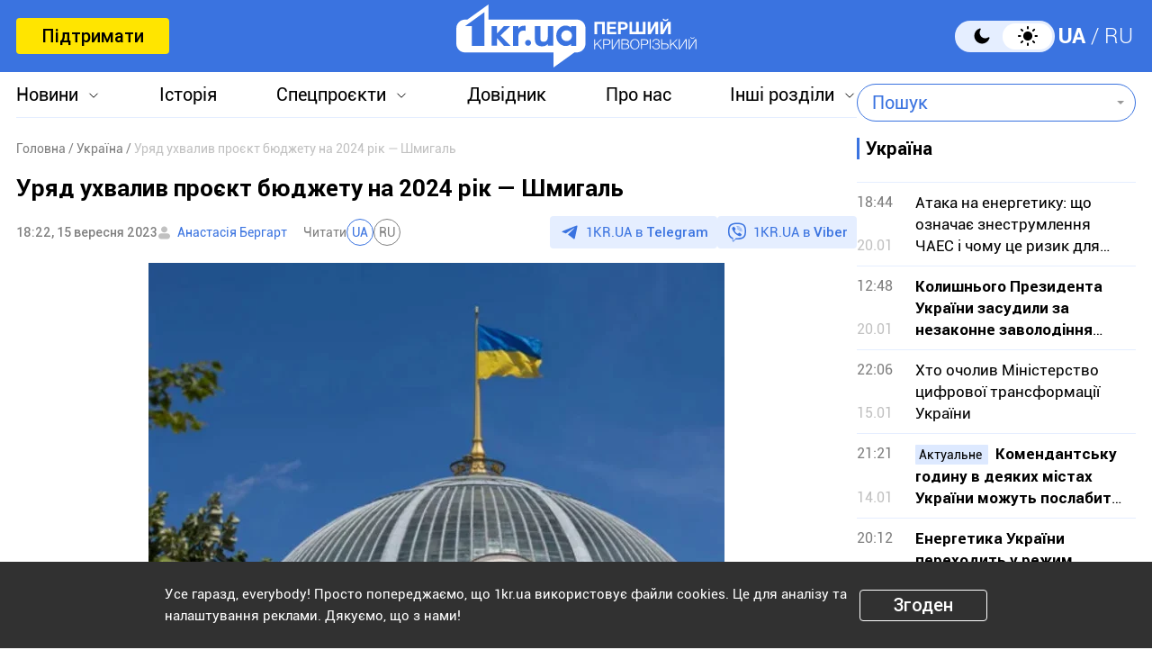

--- FILE ---
content_type: text/html; charset=utf-8
request_url: https://1kr.ua/ua/news/load/84144
body_size: 5650
content:
{"success":true,"html":"<div class=\"global_inners\" data-type=\"news\" data-url=\"https://1kr.ua/ua/news-109087.html\" data-title=\"За яким графіком вимикатимуть світло у Кривому Розі 26 січня\"\ndata-id=\"109087\">\n<div class=\"global_main\">\n<div class=\"divider_news\">\n<script type=\"application/ld+json\">{\n\"@context\": \"https://schema.org\",\n\"@type\": \"BreadcrumbList\",\n\"itemListElement\": [\n{\n\"@type\": \"ListItem\",\n\"position\": 1,\n\"name\": \"\\u0413\\u043e\\u043b\\u043e\\u0432\\u043d\\u0430\",\n\"item\": {\n\"@id\": \"https://1kr.ua/ua\",\n\"name\": \"\\u0413\\u043e\\u043b\\u043e\\u0432\\u043d\\u0430\"\n}\n},\n{\n\"@type\": \"ListItem\",\n\"position\": 2,\n\"name\": \"\\u0421\\u0443\\u0441\\u043f\\u0456\\u043b\\u044c\\u0441\\u0442\\u0432\\u043e\",\n\"item\": {\n\"@id\": \"https://1kr.ua/ua/society.html\",\n\"name\": \"\\u0421\\u0443\\u0441\\u043f\\u0456\\u043b\\u044c\\u0441\\u0442\\u0432\\u043e\"\n}\n},\n{\n\"@type\": \"ListItem\",\n\"position\": 3,\n\"name\": \"\\u0417\\u0430 \\u044f\\u043a\\u0438\\u043c \\u0433\\u0440\\u0430\\u0444\\u0456\\u043a\\u043e\\u043c \\u0432\\u0438\\u043c\\u0438\\u043a\\u0430\\u0442\\u0438\\u043c\\u0443\\u0442\\u044c \\u0441\\u0432\\u0456\\u0442\\u043b\\u043e \\u0443 \\u041a\\u0440\\u0438\\u0432\\u043e\\u043c\\u0443 \\u0420\\u043e\\u0437\\u0456 26 \\u0441\\u0456\\u0447\\u043d\\u044f\",\n\"item\": {\n\"@id\": \"https://1kr.ua/ua/news-109087.html\",\n\"name\": \"\\u0417\\u0430 \\u044f\\u043a\\u0438\\u043c \\u0433\\u0440\\u0430\\u0444\\u0456\\u043a\\u043e\\u043c \\u0432\\u0438\\u043c\\u0438\\u043a\\u0430\\u0442\\u0438\\u043c\\u0443\\u0442\\u044c \\u0441\\u0432\\u0456\\u0442\\u043b\\u043e \\u0443 \\u041a\\u0440\\u0438\\u0432\\u043e\\u043c\\u0443 \\u0420\\u043e\\u0437\\u0456 26 \\u0441\\u0456\\u0447\\u043d\\u044f\"\n}\n}\n]\n}</script><nav class=\"crumbs\"><span><a href=\"https://1kr.ua/ua\" rel=\"nofollow\"><span>Головна</span></a></span>\n<span><a href=\"https://1kr.ua/ua/society.html\" rel=\"nofollow\"><span>Суспільство</span></a></span>\n<span class=\"current\">За яким графіком вимикатимуть світло у Кривому Розі 26 січня</span>\n</nav>            <div class=\"page_wrapper\">\n<div class=\"page_title\">\n<h1>\nЗа яким графіком вимикатимуть світло у Кривому Розі 26 січня                    </h1>\n</div>\n<div class=\"page_header\">\n<div class=\"materials_item_header\">\n<span class=\"materials_item_time\">07:17, 26 січня 2026</span>\n</div>\n<div class=\"post_authors\">\n<a href=\"/ua/knews.html?action=author&amp;author=%D0%84%D0%B2%D0%B3%D0%B5%D0%BD%D1%96%D1%8F+%D0%91%D0%B8%D0%BA%D0%BE%D0%B2%D0%B0\">Євгенія Бикова</a>                        </div>\n<div class=\"post_read\">\n<span>Читати</span>\n<div class=\"post_read_lang\">\n<a class=\"active\" href=\"https://1kr.ua/ua/news-109087.html\" rel=\"nofollow noindex\"\ntitle=\"UA\">UA</a>\n<a class=\"\" href=\"https://1kr.ua/news-109087.html\" rel=\"nofollow noindex\"\ntitle=\"RU\">RU</a>\n</div>\n</div>                    <div class=\"post_social\">\n<a href=\"https://t.me/news_1kr\" target=\"_blank\" class=\"post_social_t\"\nrel=\"noopener noreferrer nofollow\">1KR.UA в <span>Telegram</span></a>\n<a href=\"https://invite.viber.com/?g2=AQAKfKW9kErJO1DBAFt6tCskPgCMn5nC9%2BYw1oLxoiqpyEcTsFDbLYGLBqi2x%2BUk\" target=\"_blank\" class=\"post_social_v\"\nrel=\"noopener noreferrer nofollow\">1KR.UA в <span>Viber</span></a>\n</div>\n</div>\n<div class=\"page_content\">\n<div class=\"page_box_img\">\n<img src=\"https://img.1kr.ua/news_files/news/6313d317/cf412436/666422_3c9a24d4928d639c3752df36a0cc26dba51a68738fe3f40e8e57155154d572a11769404212.jpg\" alt=\"За яким графіком вимикатимуть світло у Кривому Розі 26 січня\"\ntitle=\"За яким графіком вимикатимуть світло у Кривому Розі 26 січня\">\n<p>\nФото:\nПерший Криворізький                            </p>\n</div>\nЕнергетична компанія оприлюднила графік відключень світла 26 січня у Дніпропетровській області, зокрема й у Кривому Розі.<br><br>Про це повідомляє «Перший Криворізький» з посиланням на ДТЕК.<br><br>Світло вимикатимуть за таким графіком:<br><br><ul><li>черга 1.1 — 00:00-04:00; 06:00-14:30; 18:00-24:00;</li></ul><ul><li>черга 1.2 — 00:00-04:00; 07:30-14:30; 18:00-24:00;</li></ul><ul><li>черга 2.1 — 00:00-04:00; 07:30-14:30; 16:30-24:00;</li></ul><ul><li>черга 2.2 — 00:00-04:00; 07:30-16:30; 18:00-24:00;</li></ul><ul><li>черга 3.1 — 00:30–07:30; 11:00-18:00; 21:30-24:00;</li></ul><ul><li>черга 3.2 — 00:30–07:30; 11:00-20:00; 21:30-24:00;</li></ul><ul><li>черга 4.1 — 00:30–06:00; 08:00-18:00; 21:30-24:00;</li></ul><ul><li>черга 4.2 — 00:30–07:30; 11:00-18:00; 20:00-24:00;</li></ul><ul><li>черга 5.1 — 00:00-03:00; 04:00-11:30; 13:00-21:30;</li></ul><ul><li>черга 5.2 — 00:00-00:30; 04:00-11:00; 14:30-21:30;</li></ul><ul><li>черга 6.1 — 00:00–00:30; 04:00-13:00; 14:30-21:30;</li></ul><ul><li>черга 6.2 — 00:00-00:30; 04:00-11:00; 14:30-22:00.</li></ul><br>Нагадаємо, графіки можуть змінюватися протягом дня.<br><br>Також містян просять не користуватися ліфтами мінімум за пів години до запланованих відключень.<br><br><strong>Щоб дізнаватися новини Кривого Рогу та всієї України першими, приєднуйтесь до <a href=\"https://t.me/news_1kr\" rel=\"nofollow\" target=\"_blank\">telegram-каналу \"Першого Криворізького\"<br></a></strong>                                    </div>\n<div class=\"tags\">\n<a href=\"/ua/newslist.html?tag=1%D0%BA%D1%80\"\ntitle=\"1кр\">\n1кр                            </a>\n<a href=\"/ua/newslist.html?tag=%D0%BD%D0%BE%D0%B2%D0%B8%D0%BD%D0%B8+%D0%BA%D1%80%D0%B8%D0%B2%D0%B8%D0%B9+%D1%80%D1%96%D0%B3\"\ntitle=\"новини кривий ріг\">\nновини кривий ріг                            </a>\n<a href=\"/ua/newslist.html?tag=%D0%BF%D0%B5%D1%80%D1%88%D0%B8%D0%B9+%D0%BA%D1%80%D0%B8%D0%B2%D0%BE%D1%80%D1%96%D0%B7%D1%8C%D0%BA%D0%B8%D0%B9\"\ntitle=\"перший криворізький\">\nперший криворізький                            </a>\n<a href=\"/ua/newslist.html?tag=%D0%94%D0%A2%D0%95%D0%9A\"\ntitle=\"ДТЕК\">\nДТЕК                            </a>\n<a href=\"/ua/newslist.html?tag=%D0%B3%D1%80%D0%B0%D1%84%D1%96%D0%BA+%D0%B2%D1%96%D0%B4%D0%BA%D0%BB%D1%8E%D1%87%D0%B5%D0%BD%D0%BD%D1%8F+%D1%81%D0%B2%D1%96%D1%82%D0%BB%D0%B0+%D0%BA%D1%80%D0%B8%D0%B2%D0%B8%D0%B9+%D1%80%D1%96%D0%B3\"\ntitle=\"графік відключення світла кривий ріг\">\nграфік відключення світла кривий ріг                            </a>\n</div>\n<div class=\"post_made\">\n</div>\n<div class=\"share_social\">\n<p>Поділитись у соцмережах</p>\n<div class=\"social_bar\">\n<a href=\"https://www.facebook.com/sharer/sharer.php?u=https%3A%2F%2F1kr.ua%2Fua%2Fnews-109087.html\" title=\"Facebook\">\n<svg width=\"12\" height=\"24\" viewBox=\"0 0 12 24\" fill=\"none\"\nxmlns=\"http://www.w3.org/2000/svg\">\n<path\nd=\"M7.7703 23.9043V13.0441H11.2809L11.8049 8.8111H7.7703V6.1124C7.7703 4.88275 8.09517 4.05573 9.79285 4.05573H11.9516V0.257955C11.5744 0.203545 10.2959 0.0947266 8.80777 0.0947266C5.69535 0.0947266 3.568 2.06434 3.568 5.68801V8.8111H0.046875V13.0441H3.568V23.9043H7.7703Z\"\nfill=\"#3A73E0\"/>\n</svg>\n</a>\n<a href=\"tg://msg_url?url=https%3A%2F%2F1kr.ua%2Fua%2Fnews-109087.html&amp;text=%D0%97%D0%B0+%D1%8F%D0%BA%D0%B8%D0%BC+%D0%B3%D1%80%D0%B0%D1%84%D1%96%D0%BA%D0%BE%D0%BC+%D0%B2%D0%B8%D0%BC%D0%B8%D0%BA%D0%B0%D1%82%D0%B8%D0%BC%D1%83%D1%82%D1%8C+%D1%81%D0%B2%D1%96%D1%82%D0%BB%D0%BE+%D1%83+%D0%9A%D1%80%D0%B8%D0%B2%D0%BE%D0%BC%D1%83+%D0%A0%D0%BE%D0%B7%D1%96+26+%D1%81%D1%96%D1%87%D0%BD%D1%8F\" title=\"Telegram\">\n<svg width=\"22\" height=\"19\" viewBox=\"0 0 22 19\" fill=\"none\"\nxmlns=\"http://www.w3.org/2000/svg\">\n<path\nd=\"M5.40897 11.0748L0.440519 9.37997C0.440519 9.37997 -0.153266 9.12775 0.0379329 8.55581C0.0772924 8.43787 0.15669 8.33751 0.394204 8.16504C1.49508 7.36166 20.7705 0.10813 20.7705 0.10813C20.7705 0.10813 21.3148 -0.0838789 21.6358 0.043831C21.7152 0.069566 21.7866 0.116923 21.8428 0.181057C21.899 0.245191 21.9379 0.323799 21.9556 0.408843C21.9902 0.559052 22.0047 0.713591 21.9986 0.867995C21.9971 1.00157 21.9817 1.12537 21.97 1.31951C21.8526 3.30265 18.3394 18.1035 18.3394 18.1035C18.3394 18.1035 18.1292 18.9696 17.3761 18.9992C17.191 19.0055 17.0067 18.9727 16.834 18.9027C16.6613 18.8328 16.5038 18.7272 16.3709 18.5921C14.8931 17.2612 9.78517 13.6672 8.65647 12.8768C8.63101 12.8586 8.60957 12.835 8.59359 12.8074C8.57761 12.7798 8.56746 12.749 8.56384 12.717C8.54806 12.6336 8.63458 12.5304 8.63458 12.5304C8.63458 12.5304 17.5288 4.25328 17.7655 3.38436C17.7838 3.31704 17.7146 3.28383 17.6216 3.31331C17.0309 3.54084 6.79029 10.3116 5.66006 11.0589C5.5787 11.0846 5.49271 11.0901 5.40897 11.0748Z\"\nfill=\"#3A73E0\"/>\n</svg>\n</a>\n<a href=\"viber://forward?text=https%3A%2F%2F1kr.ua%2Fua%2Fnews-109087.html\" title=\"Viber\">\n<svg width=\"24\" height=\"25\" viewBox=\"0 0 24 25\" fill=\"none\"\nxmlns=\"http://www.w3.org/2000/svg\">\n<path\nd=\"M21.3578 2.49431C20.7358 1.93786 18.2482 0.10483 12.6509 0.072097C12.6509 0.072097 6.07163 -0.320699 2.86383 2.62524C1.06353 4.42553 0.441612 7.01142 0.376147 10.2519C0.310682 13.4925 0.212492 19.548 6.07163 21.2174V23.7378C6.07163 23.7378 6.0389 24.7525 6.69355 24.9489C7.51187 25.2108 7.97012 24.4252 8.7557 23.6069C9.18123 23.1486 9.77041 22.4939 10.1959 21.9702C14.1893 22.2976 17.2662 21.5447 17.6262 21.4138C18.4446 21.1519 22.9944 20.5627 23.7473 14.5072C24.5328 8.22252 23.4199 4.26187 21.3578 2.49431ZM22.0452 14.0162C21.4232 19.0898 17.7245 19.4171 17.0371 19.6135C16.7425 19.7117 14.0584 20.3663 10.6542 20.1699C10.6542 20.1699 8.13379 23.2141 7.31547 24.0324C7.18454 24.1633 7.05361 24.196 6.95541 24.196C6.82448 24.1633 6.79175 23.9996 6.79175 23.7705C6.79175 23.4432 6.82448 19.5807 6.82448 19.5807C1.88185 18.206 2.17644 13.0342 2.20918 10.3174C2.27464 7.6006 2.76564 5.40751 4.27134 3.90181C6.98815 1.44686 12.5854 1.80692 12.5854 1.80692C17.2989 1.83966 19.5575 3.24716 20.0812 3.73815C21.7833 5.24385 22.6671 8.81171 22.0452 14.0162Z\"\nfill=\"#3A73E0\"/>\n<path fill-rule=\"evenodd\" clip-rule=\"evenodd\"\nd=\"M12.5788 8.1323C12.5927 7.87586 12.8118 7.67921 13.0682 7.69307C13.7517 7.73002 14.3365 7.93806 14.7571 8.37504C15.175 8.80929 15.3697 9.40631 15.4061 10.097C15.4196 10.3534 15.2226 10.5723 14.9661 10.5858C14.7097 10.5993 14.4908 10.4023 14.4773 10.1459C14.4482 9.59266 14.2992 9.2404 14.087 9.01997C13.8775 8.80227 13.5457 8.65024 13.018 8.62172C12.7616 8.60786 12.565 8.38873 12.5788 8.1323Z\"\nfill=\"#3A73E0\"/>\n<path fill-rule=\"evenodd\" clip-rule=\"evenodd\"\nd=\"M12.1538 6.41866C12.174 6.16265 12.3979 5.97149 12.654 5.9917C13.9887 6.09708 15.0903 6.56035 15.9062 7.4504L15.9068 7.45108C16.6816 8.29971 17.0789 9.40158 17.043 10.6585C17.0356 10.9152 16.8216 11.1173 16.5649 11.11C16.3082 11.1027 16.106 10.8886 16.1134 10.6319C16.1429 9.59761 15.8201 8.73557 15.2203 8.07848C14.5959 7.39752 13.7336 7.00983 12.5808 6.91882C12.3248 6.8986 12.1336 6.67468 12.1538 6.41866Z\"\nfill=\"#3A73E0\"/>\n<path fill-rule=\"evenodd\" clip-rule=\"evenodd\"\nd=\"M11.5312 4.85074C11.5312 4.59393 11.7394 4.38574 11.9963 4.38574C13.8782 4.38574 15.4695 5.01757 16.7395 6.25223C18.0227 7.49986 18.6807 9.19921 18.6807 11.2993C18.6807 11.5561 18.4725 11.7643 18.2157 11.7643C17.9589 11.7643 17.7507 11.5561 17.7507 11.2993C17.7507 9.40589 17.1648 7.96279 16.0912 6.91904C15.0043 5.86232 13.6496 5.31574 11.9963 5.31574C11.7394 5.31574 11.5312 5.10755 11.5312 4.85074Z\"\nfill=\"#3A73E0\"/>\n<path\nd=\"M13.1091 14.3436C13.1091 14.3436 13.5673 14.3763 13.7964 14.0818L14.2547 13.4926C14.4838 13.198 15.0076 13.0016 15.564 13.2962C15.8586 13.4598 16.3823 13.7872 16.7097 14.049C17.0697 14.3109 17.7898 14.9001 17.7898 14.9001C18.1499 15.1947 18.2154 15.6202 17.9862 16.0784C17.7571 16.504 17.4298 16.8968 17.0042 17.2568C16.6769 17.5514 16.3496 17.6823 16.0223 17.7478H15.8913C15.7604 17.7478 15.5967 17.7151 15.4658 17.6823C14.9748 17.5514 14.1565 17.1914 12.749 16.4385C11.8652 15.9475 11.1124 15.4238 10.4905 14.9328C10.1631 14.6709 9.80306 14.3764 9.47574 14.0163L9.34481 13.8854C8.98475 13.5253 8.69015 13.198 8.42829 12.8706C7.9373 12.2487 7.41358 11.4959 6.92259 10.6121C6.16974 9.23732 5.80968 8.41901 5.67875 7.89529C5.64602 7.76435 5.61328 7.63343 5.61328 7.46976V7.33883C5.64601 7.0115 5.80968 6.68417 6.10427 6.35685C6.46433 5.96406 6.85712 5.63673 7.28265 5.37487C7.7409 5.14574 8.16643 5.21121 8.46102 5.57127C8.46102 5.57127 9.05021 6.29139 9.31207 6.65145C9.5412 6.97878 9.86853 7.5025 10.0649 7.79709C10.3595 8.32081 10.1631 8.87727 9.90126 9.1064L9.31207 9.56465C9.01748 9.79378 9.05021 10.252 9.05021 10.252C9.05021 10.252 9.86853 13.4926 13.1091 14.3436Z\"\nfill=\"#3A73E0\"/>\n</svg>\n</a>\n<a href=\"https://twitter.com/share?url=https%3A%2F%2F1kr.ua%2Fua%2Fnews-109087.html&text=%D0%97%D0%B0+%D1%8F%D0%BA%D0%B8%D0%BC+%D0%B3%D1%80%D0%B0%D1%84%D1%96%D0%BA%D0%BE%D0%BC+%D0%B2%D0%B8%D0%BC%D0%B8%D0%BA%D0%B0%D1%82%D0%B8%D0%BC%D1%83%D1%82%D1%8C+%D1%81%D0%B2%D1%96%D1%82%D0%BB%D0%BE+%D1%83+%D0%9A%D1%80%D0%B8%D0%B2%D0%BE%D0%BC%D1%83+%D0%A0%D0%BE%D0%B7%D1%96+26+%D1%81%D1%96%D1%87%D0%BD%D1%8F\" title=\"Twitter\">\n<svg width=\"21\" height=\"20\" viewBox=\"0 0 21 20\" fill=\"none\"\nxmlns=\"http://www.w3.org/2000/svg\">\n<path\nd=\"M16.5915 0.268555H19.8104L12.7428 8.52794L21 19.732H14.5202L9.44685 12.9234L3.63879 19.732H0.41986L7.90736 10.898L0 0.268555H6.64079L11.2243 6.48823L16.5915 0.268555ZM15.4648 17.7928H17.2493L5.7031 2.13589H3.78574L15.4648 17.7928Z\"\nfill=\"#3A73E0\"/>\n</svg>\n</a>\n<a href=\"javascript:void(0);\" class=\"share_link\" data-id=\"copyLink\"\ntitle=\"Скопіювати посилання\"\ndata-url=\"https://1kr.ua/ua/news-109087.html\"></a>\n</div>\n</div>\n</div>\n</div>\n<div class=\"dop_box hrzntl dis-box-VOMOZI\" style=\"text-align: center;\">\n<script async src=\"https://pagead2.googlesyndication.com/pagead/js/adsbygoogle.js?client=ca-pub-6142430079851209\"\ncrossorigin=\"anonymous\"></script>\n<ins class=\"adsbygoogle\"\nstyle=\"display:block\"\ndata-ad-client=\"ca-pub-6142430079851209\"\ndata-ad-slot=\"2212738945\"\ndata-ad-format=\"auto\"\ndata-full-width-responsive=\"true\"></ins>\n<script>\n(adsbygoogle = window.adsbygoogle || []).push({});\n</script>\n</div>    </div>\n<div class=\"global_sidebar\">\n<div class=\"sidebar_news\">\n<h3 class=\"line_title\">\nСуспільство                    </h3>\n<div class=\"sidebar_news_inners\">\n<a href=\"/ua/news-109080.html\" class=\"sidebar_news_item\" title=\"Альтернативне живлення без ризиків: що важливо знати криворіжцям\" >\n<div class=\"global_news_date_time\">\n<span class=\"global_news_time\">16:01</span>\n<span class=\"global_news_date\"> Вчора</span>\n</div>\n<p class=\"global_news_title\">\nАльтернативне живлення без ризиків: що важливо знати криворіжцям                                                </p>\n</a>\n<a href=\"/ua/news-109079.html\" class=\"sidebar_news_item\" title=\"Зима і авто: у Кривому Розі нагадали правила безпечного паркування\" >\n<div class=\"global_news_date_time\">\n<span class=\"global_news_time\">20:03</span>\n<span class=\"global_news_date\"> Вчора</span>\n</div>\n<p class=\"global_news_title\">\nЗима і авто: у Кривому Розі нагадали правила безпечного паркування                                                </p>\n</a>\n<a href=\"/ua/news-109085.html\" class=\"sidebar_news_item\" title=\"Волейболістки з Криворіжжя виграли Новорічний кубок області\" >\n<div class=\"global_news_date_time\">\n<span class=\"global_news_time\">21:02</span>\n<span class=\"global_news_date\"> Вчора</span>\n</div>\n<p class=\"global_news_title\">\nВолейболістки з Криворіжжя виграли Новорічний кубок області                                                </p>\n</a>\n<a href=\"/ua/news-109086.html\" class=\"sidebar_news_item\" title=\"Яку погоду очікувати криворіжцям 26 січня\" >\n<div class=\"global_news_date_time\">\n<span class=\"global_news_time\">22:04</span>\n<span class=\"global_news_date\"> Вчора</span>\n</div>\n<p class=\"global_news_title\">\nЯку погоду очікувати криворіжцям 26 січня                                                </p>\n</a>\n<a href=\"/ua/news-109077.html\" class=\"sidebar_news_item\" title=\"У Кривому Розі та громадах району у лютому працюватимуть виїзні офіси служби зайнятості\" >\n<div class=\"global_news_date_time\">\n<span class=\"global_news_time\">17:07</span>\n<span class=\"global_news_date\"> Вчора</span>\n</div>\n<p class=\"global_news_title\">\nУ Кривому Розі та громадах району у лютому працюватимуть виїзні офіси служби зайнятості                                                </p>\n</a>\n</div>\n<a href=\"https://1kr.ua/ua/society.html\"\nclass=\"link_more\" title=\"Усі новини\">Усі новини</a>\n</div>        <div class=\"global_sidebar_block\">\n</div>\n</div>\n</div>","t":3,"id":109087}

--- FILE ---
content_type: text/html; charset=utf-8
request_url: https://www.google.com/recaptcha/api2/aframe
body_size: 267
content:
<!DOCTYPE HTML><html><head><meta http-equiv="content-type" content="text/html; charset=UTF-8"></head><body><script nonce="UVDiTH-9IgczMp1d-_dWXg">/** Anti-fraud and anti-abuse applications only. See google.com/recaptcha */ try{var clients={'sodar':'https://pagead2.googlesyndication.com/pagead/sodar?'};window.addEventListener("message",function(a){try{if(a.source===window.parent){var b=JSON.parse(a.data);var c=clients[b['id']];if(c){var d=document.createElement('img');d.src=c+b['params']+'&rc='+(localStorage.getItem("rc::a")?sessionStorage.getItem("rc::b"):"");window.document.body.appendChild(d);sessionStorage.setItem("rc::e",parseInt(sessionStorage.getItem("rc::e")||0)+1);localStorage.setItem("rc::h",'1769409193656');}}}catch(b){}});window.parent.postMessage("_grecaptcha_ready", "*");}catch(b){}</script></body></html>

--- FILE ---
content_type: image/svg+xml
request_url: https://1kr.ua/img/icon_dark.svg
body_size: 162
content:
<svg width="24" height="24" viewBox="0 0 24 24" fill="none" xmlns="http://www.w3.org/2000/svg">
    <path d="M19.0888 13.4523C18.6289 13.7525 18.1318 13.9914 17.61 14.1629C15.6728 14.8066 13.4803 14.4544 11.8764 13.1913C11.4816 12.876 11.1233 12.5177 10.8079 12.123C9.54484 10.5189 9.19262 8.32644 9.83638 6.38901C10.0078 5.86729 10.2468 5.37024 10.5471 4.91052C10.6503 4.75999 10.7033 4.58079 10.6988 4.39838C10.6943 4.21597 10.6324 4.03962 10.522 3.89438C10.4115 3.74914 10.2581 3.6424 10.0835 3.58931C9.90894 3.53623 9.72208 3.53949 9.54947 3.59865C8.14016 4.04988 6.87056 4.8559 5.86259 5.9393C4.85461 7.02269 4.14214 8.34706 3.7936 9.7852C3.44505 11.2233 3.47214 12.727 3.87227 14.1516C4.2724 15.5763 5.03213 16.8741 6.07848 17.9205C7.12482 18.9669 8.42264 19.7266 9.84729 20.1268C11.2719 20.5269 12.7755 20.5541 14.2137 20.2056C15.6519 19.8571 16.9762 19.1446 18.0597 18.1367C19.1431 17.1287 19.9491 15.8591 20.4004 14.4499C20.4597 14.2773 20.463 14.0904 20.41 13.9158C20.357 13.7412 20.2502 13.5877 20.105 13.4773C19.9598 13.3668 19.7834 13.3049 19.601 13.3004C19.4185 13.296 19.2393 13.3491 19.0888 13.4523Z"
          fill="black"/>
</svg>
